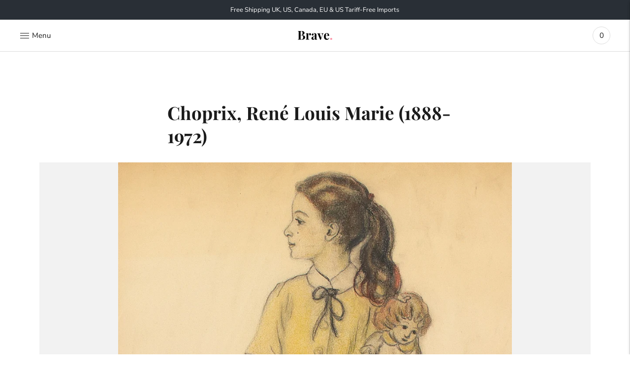

--- FILE ---
content_type: text/javascript;charset=UTF-8
request_url: https://init.grizzlyapps.com/9e32c84f0db4f7b1eb40c32bdb0bdea9
body_size: 1631
content:
var Currency = { rates: {"USD":"1.0000000000","EUR":"1.1798045772","GBP":"1.3671100660","CAD":"0.7312560786","AUD":"0.6955602390","AFN":"0.0151515239","ALL":"0.0121921196","AZN":"0.5889385560","DZD":"0.0076958281","AOA":"0.0010905122","ARS":"0.0006887110","AMD":"0.0026383144","AWG":"0.5555555556","BSD":"0.9989251565","BHD":"2.6525621097","BDT":"0.0081677692","BBD":"0.4959722097","BYN":"0.3488623598","BZD":"0.4966977053","BMD":"1.0000000000","BTN":"0.0109236866","BTC":"78716.3008628330","BOB":"0.1440416799","BAM":"0.6060051474","BWP":"0.0758949168","BRL":"0.1900814366","BND":"0.7864207162","BGN":"0.5954613933","BIF":"0.0003373250","KHR":"0.0002484167","CVE":"0.0106524605","XAF":"0.0018067876","XOF":"0.0018132617","XPF":"0.0098279889","CZK":"0.0485250661","KYD":"1.1987202463","CLP":"0.0011552550","CNY":"0.1439573472","COP":"0.0002761233","KMF":"0.0023923465","CDF":"0.0004640372","CRC":"0.0020132750","HRK":"0.1565386426","CUC":"1.0000000000","CUP":"0.0377358491","DKK":"0.1579728919","DJF":"0.0056268333","DOP":"0.0158854925","XCD":"0.3700209062","EGP":"0.0212405781","ERN":"0.0666666667","ETB":"0.0064412129","FKP":"1.3703247944","FJD":"0.4481792717","GMD":"0.0136055205","GEL":"0.3710514559","GHS":"0.0912826194","GIP":"1.3703247944","XAU":"4761.9047619048","GTQ":"0.1301872796","GGP":"1.3703247944","GNF":"0.0001142727","GYD":"0.0047745035","HTG":"0.0076219293","HNL":"0.0378076594","HKD":"0.1280167958","HUF":"0.0030967404","ISK":"0.0081241298","XDR":"1.4551486798","INR":"0.0110561131","IDR":"0.0000596438","IRR":"0.0000237501","IQD":"0.0007630675","IMP":"1.3703247944","ILS":"0.3224932599","JMD":"0.0063621772","JPY":"0.0064291311","JEP":"1.3703247944","JOD":"1.4104034177","KZT":"0.0019781277","KES":"0.0077441514","KWD":"3.2556322438","KGS":"0.0114350586","LAK":"0.0000465224","LVL":"1.6531931426","LBP":"0.0000116891","LSL":"0.0620728226","LRD":"0.0053763561","LYD":"0.1582248939","LTL":"0.3386684910","MOP":"0.1241736399","MKD":"0.0191393688","MGA":"0.0002247191","MWK":"0.0005757054","MYR":"0.2537103876","MVR":"0.0647250783","MRO":"0.0028011218","MUR":"0.0219057369","MXN":"0.0575075702","MDL":"0.0590020906","MNT":"0.0002805344","MAD":"0.1091852054","MZN":"0.0156862553","MMK":"0.0004761935","NAD":"0.0620721406","NPR":"0.0068272754","ANG":"0.5586342510","TWD":"0.0316534860","NZD":"0.6009741791","NIO":"0.0272469935","NGN":"0.0007189074","KPW":"0.0011111111","NOK":"0.1030949198","OMR":"2.6008884635","PKR":"0.0035746225","PAB":"0.9989211651","PGK":"0.2359598576","PYG":"0.0001502377","PEN":"0.2970887972","PHP":"0.0169802457","PLN":"0.2794220992","QAR":"0.2746309646","RON":"0.2315027562","RUB":"0.0130804969","RWF":"0.0006882312","SHP":"1.3671100660","WST":"0.3688973768","STD":"0.0000483139","SVC":"0.1141600860","SAR":"0.2666659556","RSD":"0.0100446964","SCR":"0.0701747048","SLL":"0.0000476883","XAG":"82.1287779238","SGD":"0.7861944259","SBD":"0.1240987176","SOS":"0.0017497826","ZAR":"0.0621269471","KRW":"0.0006879282","LKR":"0.0032257634","SDG":"0.0016625300","SRD":"0.0262985044","SZL":"0.0620733119","SEK":"0.1115378052","CHF":"1.2835569931","SYP":"0.0000904194","TJS":"0.1069538735","TZS":"0.0003863256","THB":"0.0317309258","TOP":"0.4153237864","TTD":"0.1475432645","TND":"0.3511846336","TMT":"0.2849002849","TRY":"0.0229989467","UGX":"0.0002796661","UAH":"0.0231951134","AED":"0.2722940035","UYU":"0.0257489680","UZS":"0.0000816327","VUV":"0.0083923095","VEF":"0.0000002760","VND":"0.0000384320","YER":"0.0041950709","ZMW":"0.0509008328"}, convert: function(amount, from, to) { return (amount * this.rates[from]) / this.rates[to]; } };